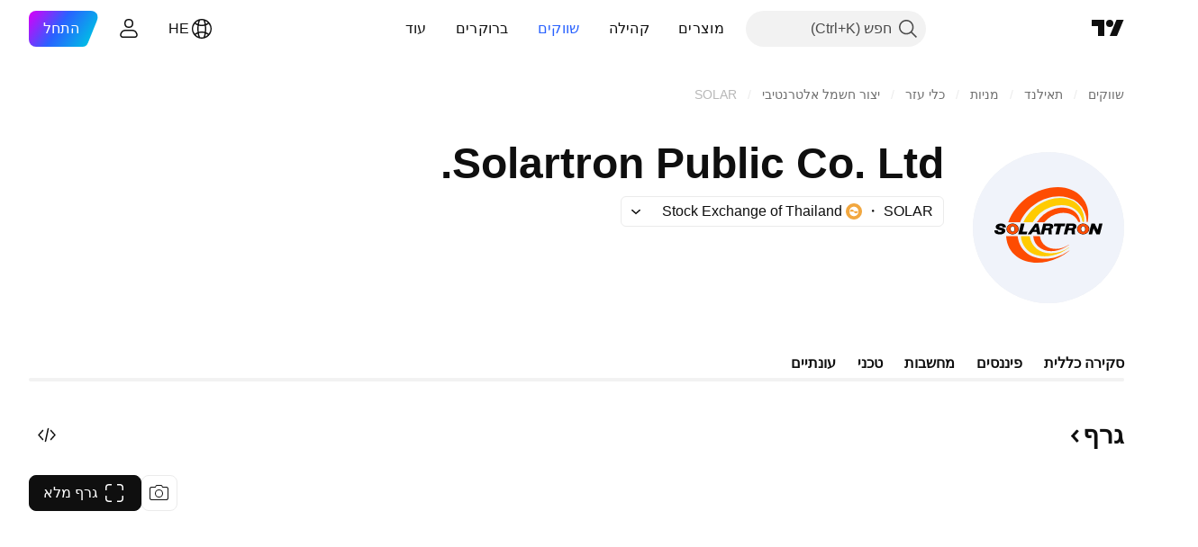

--- FILE ---
content_type: text/css; charset=utf-8
request_url: https://static.tradingview.com/static/bundles/86623.f8fd2683876492fac869.rtl.css
body_size: -26
content:
.stack-L2E26Swf{direction:ltr;display:flex;list-style:none}.stack-L2E26Swf>*{display:inline-flex}.stack--xxxsmall-L2E26Swf>:not(:first-child){margin-left:-3px}.stack--xxxsmall-L2E26Swf>:not(:last-child){clip-path:path("m-1-1h25a1 1 0 0 0 0 20H-1z")}.stack--xsmall-L2E26Swf>:not(:first-child){margin-left:-4px}.stack--xsmall-L2E26Swf>:not(:last-child){clip-path:path("m-1-1h33a1 1 0 0 0 0 26H-1z")}

--- FILE ---
content_type: application/javascript; charset=utf-8
request_url: https://static.tradingview.com/static/bundles/he_IL.92239.10f8a964b8acc4120f57.js
body_size: 7695
content:
(self.webpackChunktradingview=self.webpackChunktradingview||[]).push([[92239,43878,97837,2525,94830,52742],{621849:e=>{e.exports=["קבוע"]},256334:e=>{e.exports=["קנייני"]},933168:e=>{e.exports=["שווה"]},297964:e=>{e.exports=["ערך"]},202205:e=>{e.exports=["מכשיר"]},449684:e=>{e.exports=["גרף מלא"]},535919:e=>{e.exports=["נרות יפנים"]},45402:e=>{e.exports=["נרות בסגנון גרף"]},638305:e=>{e.exports=["גרף בסגנון שטח"]},456425:e=>{e.exports=["אזור"]},566487:e=>{e.exports=["קו עם סמנים"]},370943:e=>{e.exports=["קו צעד"]},137597:e=>{e.exports=["מאת ‎{username}‎"]},558004:e=>{e.exports=["תשואה"]},401563:e=>{e.exports=["מחיר"]},941044:e=>{e.exports={en:["YTM"]}},732836:e=>{e.exports=["מחיר"]},808107:e=>{e.exports=["שווי שוק"]},141694:e=>{e.exports=["גרף"]},984134:e=>{e.exports=["מחיר"]},516954:e=>{e.exports=["סקריפט בתשלום"]},959698:e=>{e.exports=["הערה"]},701251:e=>{e.exports={en:["CUSIP"]}},117760:e=>{e.exports={en:["FIGI"]}},805063:e=>{e.exports={en:["ISIN"]}},772285:e=>{e.exports=["אוטומטי"]},256257:e=>{e.exports=["ברוקר"]},237744:e=>{e.exports=["בורסה"]},362668:e=>{e.exports=["חודשי"]},747851:e=>{e.exports=["צרכן"]},65243:e=>{e.exports=["אקלים"]},114479:e=>{e.exports=["עסקים"]},338436:e=>{e.exports=['תמ"ג']},172102:e=>{e.exports=["ממשלה"]},971535:e=>{e.exports=["אנרגיה"]},115787:e=>{e.exports=["מועדפים"]},447727:e=>{e.exports=["דיור"]},20457:e=>{e.exports=["בריאות"]},387210:e=>{e.exports=["עבודה"]},535040:e=>{e.exports=["כסף"]},952486:e=>{e.exports=["מחירים"]},973734:e=>{e.exports=["מיסים"]},430169:e=>{e.exports=["סחר"]},694869:e=>{e.exports=["תאריך הנפקה"]},282908:e=>{e.exports=["שווי שוק"]},619345:e=>{e.exports=["בדוק את הנתונים והפרטים העדכניים ביותר ב-TradingView עכשיו {symbolPageUrl}"]},353001:e=>{e.exports=["הוסף ליומן"]},855884:e=>{e.exports=["הנתונים יופיעו כאן בקרוב."]},414997:e=>{e.exports=["הנפקה ראשונית בקרוב: {date}"]},519208:e=>{e.exports=["הנפקה ראשונית בתהליך"]},497574:e=>{e.exports=["צפוי ש־{symbol} תצא להנפקה היום!"]},212702:e=>{e.exports=["מנף"]},945370:e=>{e.exports=["יחידות"]},930912:e=>{e.exports={en:["NAV"]}},989771:e=>{e.exports=["לא יכול להראות לך את זה"]},387286:e=>{e.exports=["אין נתונים"]},611699:e=>{e.exports=["שניות"]},606011:e=>{e.exports=["ב-{date}"]},492440:e=>{e.exports=["10 שנים"]},492219:e=>{e.exports=["3 חודש"]},735074:e=>{e.exports={en:["5G"]}},79869:e=>{e.exports={en:["COGS"]}},725765:e=>{e.exports={en:["CEO"]}},306298:e=>{e.exports=["ריבית קופון"]},576652:e=>{e.exports=["סכום תשלום הקופון"]},832552:e=>{e.exports=["אגרות חוב מכוסות"]},609797:e=>{e.exports=["מַטְבֵּעַ"]},514269:e=>{e.exports=["יחס רובד 1 של הון רגיל"]},337151:e=>{e.exports=["ועדה"]},478094:e=>{e.exports=["ציוד תקשורת"]},975113:e=>{e.exports=["קונסרבטיבי"]},719283:e=>{e.exports=["בנייה והנדסה"]},254008:e=>{e.exports=["צרכן"]},825471:e=>{e.exports=["כורי נחושת"]},437084:e=>{e.exports=["עותק"]},351425:e=>{e.exports=["תאגידי, מגובה נכסים"]},193852:e=>{e.exports=["הלוואות לחברות, בנקאיות"]},312925:e=>{e.exports=["תאגידי, בעל בסיס רחב"]},872799:e=>{e.exports=["תאגידי, להמרה"]},753867:e=>{e.exports=["תאגידי, מועדף"]},
885162:e=>{e.exports=["קטגוריה"]},606495:e=>{e.exports=["קנאביס"]},729716:e=>{e.exports=["ניתוח הלימות הון"]},941549:e=>{e.exports=["ניתוח הקצאת הון"]},661096:e=>{e.exports=["שבח הון"]},526432:e=>{e.exports=["שוקי הון"]},986090:e=>{e.exports=["מזומנים ושווי ערך"]},12431:e=>{e.exports=["בתי קזינו ומשחקים"]},465850:e=>{e.exports=["שנה (1Y)"]},325189:e=>{e.exports=["סגנון גרף קו עם סמנים"]},408356:e=>{e.exports=["סגנון גרף קו מדרגות"]},458425:e=>{e.exports=["תצלום הגרף"]},210679:e=>{e.exports=["בדוק את הניתוח שלי על {screenshotName} ב-@TradingView: {url}"]},960957:e=>{e.exports=["הורדת דירוג האשראי"]},638788:e=>{e.exports=["דירוג אשראי"]},325944:e=>{e.exports=["הצלבה"]},974521:e=>{e.exports=["מטבע מגודר, דיבידנדים"]},471859:e=>{e.exports=["מגודר מטבע, ESG"]},684892:e=>{e.exports=["מגודר מטבע, שווה"]},925569:e=>{e.exports=["מגודר מטבע, ספציפי לבורסה"]},587880:e=>{e.exports=["מטבע מגודר, פונדמנטלי"]},756241:e=>{e.exports=["מגודר מטבע, צמיחה"]},408556:e=>{e.exports=["מטבע מגודר, תנודתיות נמוכה"]},881181:e=>{e.exports=["מטבע מגודר, רב גורמים"]},569185:e=>{e.exports=["מגודר מטבע, משוקלל במחיר"]},700656:e=>{e.exports=["מגודר מטבע, טכני"]},358462:e=>{e.exports=["מטבע מגודר, Vanilla"]},813076:e=>{e.exports=["מגודר מטבע, ערך"]},871519:e=>{e.exports=["דירוג נוכחי {grade} שהוקצה על ידי Standard & Poor's."]},596402:e=>{e.exports=["הדירוג הנוכחי {ratingName} שהוקצה על ידי Standard & Poor's."]},733500:e=>{e.exports=["התאמה אישית של עקומות"]},451391:e=>{e.exports=["אבטחת סייבר"]},749810:e=>{e.exports=["ללא AMT"]},828568:e=>{e.exports=["תצוגה מצטברת של דירוגי המקצוענים."]},646969:e=>{e.exports=["נתח את ההשפעה"]},603838:e=>{e.exports=["מידע על {symbol_name}"]},234714:e=>{e.exports=["תמורה מוחלטת"]},801686:e=>{e.exports=["הגנה וחלל"]},122635:e=>{e.exports=["אגרסיבי"]},228523:e=>{e.exports=["חקלאות"]},462616:e=>{e.exports=["כל הזמן"]},338772:e=>{e.exports=["שיא כל הזמנים"]},532126:e=>{e.exports=["תוכנת אפליקציה"]},315897:e=>{e.exports=["ברגע שהוא יהיה זמין, תראה אותו כאן. בינתיים, תוכל לבדוק עקומות עבור מדינות אחרות."]},71684:e=>{e.exports=["בהתאם לתקנות הבורסה, {exchange} מספקת נתונים - אפילו הנתונים החינמיים והמושהים - רק עבור התוכניות בתשלום שלנו."]},4825:e=>{e.exports=["אסיה / האוקיינוס השקט"]},65913:e=>{e.exports=["נכס"]},938562:e=>{e.exports=["ניהול נכסים ובנקים משמורת"]},104760:e=>{e.exports=["נכסים"]},910138:e=>{e.exports=["נכסים בניהול (AUM)"]},780676:e=>{e.exports=['נכון לעכשיו, {exchange} אינו מספק נתונים בהתאם לתנאי ההסכם הנוכחי שלנו איתך. אבל אתה יכול להוסיף אותו בחינם על ידי אמירת "אני מסכים" לתנאים המתוקנים שלנו.']},535384:e=>{e.exports=["יצרני רכב"]},919183:e=>{e.exports=["היפוך אחורה"]},217277:e=>{e.exports=["סַל"]},296825:e=>{e.exports=["בטא"]},859421:e=>{e.exports=["ביג טק"]},197890:e=>{e.exports=["בלוקצ'יין"]},31249:e=>{e.exports=["מותג"]},506326:e=>{e.exports=["פדיונות רחבים"]},808835:e=>{e.exports=["שוק רחב, מגובה נכסים"]},309659:e=>{e.exports=["שוק רחב, בעל בסיס רחב"]},44029:e=>{e.exports=["טכנולוגיה רחבה"]},172266:e=>{e.exports=["נושא רחב"]},896222:e=>{e.exports=["בעל בסיס רחב"]},759938:e=>{
e.exports=["קמעונאות רחבה"]},381818:e=>{e.exports=["קנה-כתוב"]},2100:e=>{e.exports=["פירעון Bullet"]},895636:e=>{e.exports=["פירעון Bullet, פונדמנטלי"]},251140:e=>{e.exports=['תמ"ג']},515462:e=>{e.exports=["הבנתי"]},391817:e=>{e.exports=["סוכנות ממשלתית"]},984579:e=>{e.exports=["ממשלתי, בעלת בסיס רחב"]},42951:e=>{e.exports=["ממשלתי, צמוד לאינפלציה"]},501592:e=>{e.exports=["ממשלתי, רשות מקומית/עירייה"]},981526:e=>{e.exports=["ממשלה, מגובה במשכנתאות"]},713022:e=>{e.exports=["ממשלתי, מטבע לא מקומי"]},191222:e=>{e.exports=["ממשלה, אוצר"]},725587:e=>{e.exports=["כורי זהב"]},575338:e=>{e.exports=["קבל ווידג'ט"]},886911:e=>{e.exports=["פיתוחים גנומיים"]},14821:e=>{e.exports=["גיאוגרפיה"]},441187:e=>{e.exports=["סל עולמי ex-US"]},743593:e=>{e.exports=["רווח גולמי"]},272962:e=>{e.exports=["צמיחה"]},411680:e=>{e.exports=["הורד ושתף"]},255009:e=>{e.exports=["ניתן לגשת לנתונים ש-{exchange} מספקת למשתמשים שלנו על ידי מילוי הסכם הבורסה. אל תדאג, זה לוקח רק כמה קליקים."]},174734:e=>{e.exports=["טווח יומי"]},687825:e=>{e.exports=["יומי"]},427940:e=>{e.exports=["מטבעות בשווקים מפותחים"]},671507:e=>{e.exports=["חוֹב"]},555933:e=>{e.exports=["רמת החוב והכיסוי"]},99625:e=>{e.exports=["מחק פוסט"]},746369:e=>{e.exports=["קבלות פיקדון"]},39962:e=>{e.exports=["קבלות פיקדון"]},319466:e=>{e.exports=["נגזר"]},701381:e=>{e.exports=["בנקים מגוונים"]},302584:e=>{e.exports=["מתכות מגוונות וכרייה"]},216410:e=>{e.exports=["טיפול בדיווידנד"]},681995:e=>{e.exports=["כלכלה דיגיטלית"]},75873:e=>{e.exports=["תשלומים דיגיטליים"]},278311:e=>{e.exports=["טיפול במס הפצה"]},145752:e=>{e.exports=["הפצות"]},837780:e=>{e.exports=["מחלק"]},489826:e=>{e.exports=["משך"]},242179:e=>{e.exports=["משך זמן מגודר"]},519275:e=>{e.exports=["אומדן EPS"]},933900:e=>{e.exports={en:["ESG"]}},42016:e=>{e.exports=["EURO STOXX 50 לאמצע מועד"]},916154:e=>{e.exports=["EURO STOXX 50 לטווח קצר"]},814002:e=>{e.exports=["סביבה"]},690064:e=>{e.exports=["ציוד ושירותי אנרגיה"]},852484:e=>{e.exports=["השכלה"]},510640:e=>{e.exports=["בחירות העורכים"]},319011:e=>{e.exports=["שווה"]},536816:e=>{e.exports=["נקוב באירו"]},591692:e=>{e.exports=["מונע על ידי אירועים"]},672341:e=>{e.exports=["טווח ממושך"]},202856:e=>{e.exports=["בורסה רשומה"]},691225:e=>{e.exports=["בורסה - ספציפי"]},283848:e=>{e.exports=["בלעדי"]},713013:e=>{e.exports=["הוצאות והתאמות"]},590481:e=>{e.exports=["חקור עקומות אחרות"]},664891:e=>{e.exports=["נוסד"]},349255:e=>{e.exports=["מזון, משקאות וטבק"]},91940:e=>{e.exports=["נכשלה החתימה על הסכם הבורסה"]},576362:e=>{e.exports=["נבחר"]},795048:e=>{e.exports=["קבוע"]},713249:e=>{e.exports=["הקצאת נכסים קבועים"]},949101:e=>{e.exports=["פינטק"]},166039:e=>{e.exports=["בורסות פיננסיות ונתונים"]},953811:e=>{e.exports=["ניתוח מצב פיננסי"]},561807:e=>{e.exports=["שירותים פיננסיים"]},218249:e=>{e.exports=["הבזק"]},190701:e=>{e.exports=["שיעור צף"]},461804:e=>{e.exports=["תזרים מזומנים חופשי"]},967587:e=>{e.exports=["תדירות"]},581189:e=>{e.exports=["נזילות חוזים עתידיים"]},679597:e=>{e.exports=["תזרימי קרנות (שנה אחת)"]},815636:e=>{e.exports={en:["G20"]}},238698:e=>{
e.exports=["נקודות נתונים מרכזיות"]},919073:e=>{e.exports=["המשך לקרוא"]},228477:e=>{e.exports={en:["H1 {year}"]}},326909:e=>{e.exports={en:["H2 {year}"]}},370566:e=>{e.exports=["בתי מלון, מסעדות ופנאי"]},87280:e=>{e.exports=["בתי מלון, אתרי נופש ושיט"]},841731:e=>{e.exports=["דיור"]},941586:e=>{e.exports=["כמה חוזים עתידיים נסחרו במהלך סשן מסחר"]},392169:e=>{e.exports=["ברשימה של הונג קונג"]},475754:e=>{e.exports=["כותרת"]},427414:e=>{e.exports=["מַטֶה"]},735149:e=>{e.exports=["ציוד רפואי"]},213676:e=>{e.exports=["ציוד ושירותי בריאות"]},14386:e=>{e.exports=["ציוד וציוד רפואי"]},103398:e=>{e.exports=["ספקי שירותי בריאות ושירותים"]},956478:e=>{e.exports=["טכנולוגיית שירותי בריאות"]},590978:e=>{e.exports=["אסטרטגיות של קרנות גידור"]},527254:e=>{e.exports=["מדינות עם תשואה גבוהה"]},737305:e=>{e.exports=["בטא גבוהה"]},717897:e=>{e.exports=["אני מסכים"]},713884:e=>{e.exports=["אני צריך את זה, בוא נשדרג"]},773904:e=>{e.exports=["מחיר ההצעה IPO"]},50529:e=>{e.exports=["חשוב"]},266570:e=>{e.exports=["פדיון בעין"]},87783:e=>{e.exports=["הוצאות אינט'"]},802286:e=>{e.exports=["Int. & Non-int. הוצאות"]},262556:e=>{e.exports=["Int. הוצאות & PCL"]},559595:e=>{e.exports=["מדיה ושירותים אינטראקטיביים"]},547218:e=>{e.exports=["שערי ריבית"]},410268:e=>{e.exports=["ביניים"]},154441:e=>{e.exports=["אינטרנט"]},931458:e=>{e.exports=["שירותי אינטרנט ותשתיות"]},669905:e=>{e.exports=["שווי שוק Inverse"]},43914:e=>{e.exports=["סקריפט להזמנה בלבד. צור קשר עם המחבר לקבלת גישה."]},921636:e=>{e.exports=["סקריפט בהזמנה בלבד. ניתנה לך גישה."]},364491:e=>{e.exports=["הכנסה"]},869375:e=>{e.exports=["עליית הכנסה והון"]},669338:e=>{e.exports=["סוג מס הכנסה"]},831752:e=>{e.exports=["מתכות תעשייתיות"]},160966:e=>{e.exports=["אינפלציה"]},196511:e=>{e.exports=["מגודר אינפלציה"]},88820:e=>{e.exports=["מוגן אינפלציה"]},571701:e=>{e.exports=["תשתית"]},347945:e=>{e.exports=["ביטוח"]},532192:e=>{e.exports=["עתודות ביטוח"]},32329:e=>{e.exports=["עתודות ביטוח, תביעות ופרמיות"]},360811:e=>{e.exports=["מזהים"]},855961:e=>{e.exports=["הצטרף בחינם"]},560007:e=>{e.exports=["אופס, יותר מדי פירגונים"]},315878:e=>{e.exports=["חיפוש והפקה של נפט וגז"]},908414:e=>{e.exports=["ציוד ושירותי נפט וגז"]},832445:e=>{e.exports=["זיקוק ושיווק נפט וגז"]},243787:e=>{e.exports=["נפט, גז ודלקים מתכלים"]},819295:e=>{e.exports=["אוקיי"]},701943:e=>{e.exports=["הוצאות תפעול"]},612282:e=>{e.exports=["הכנסה Op"]},31381:e=>{e.exports=["אופטימיזציה"]},260633:e=>{e.exports=["סחורה אופטימלית"]},16610:e=>{e.exports=["פתיחה"]},749128:e=>{e.exports=["מתנדים"]},925478:e=>{e.exports=["פחמן נמוך"]},24310:e=>{e.exports=["תנודתיות נמוכה"]},803933:e=>{e.exports=["קצבאות אובדן הלוואות"]},529861:e=>{e.exports=["הלוואות ופיקדונות לקוחות"]},728257:e=>{e.exports=["לונג"]},738523:e=>{e.exports=["ארוך-קצר"]},12933:e=>{e.exports=["תנודתיות ארוכה/קצרה"]},533312:e=>{e.exports=["נראה שאין מה לדווח כרגע"]},669117:e=>{e.exports=["בסולם"]},442872:e=>{e.exports=["מוצרי פנאי"]},699247:e=>{e.exports=["כלים ושירותים למדעי החיים"]},223339:e=>{e.exports=["הקישור הועתק ללוח"]},550146:e=>{e.exports={en:["MLPs"]}},72543:e=>{
e.exports=["ממוצעים נעים"]},238108:e=>{e.exports=["ניידות"]},217893:e=>{e.exports=["בינוני"]},161642:e=>{e.exports=["אגרסיבי במידה בינונית"]},111062:e=>{e.exports=["קונסרבטיבי במידה בינונית"]},514121:e=>{e.exports=["מומנטום"]},486086:e=>{e.exports=["פירעון"]},623096:e=>{e.exports=["מקסימום שיעור רווחי הון LT"]},166342:e=>{e.exports=["מקסימום שיעור רווחי הון ST"]},514541:e=>{e.exports=["אספקה מקסימלית"]},468310:e=>{e.exports=["חוזים עתידיים מנוהלים"]},970341:e=>{e.exports=["סגנון ניהול"]},332417:e=>{e.exports=["שוק ניטרלי"]},239084:e=>{e.exports=["שווי שוק"]},51678:e=>{e.exports=["שווי שוק"]},176492:e=>{e.exports=["מתכות"]},217717:e=>{e.exports=["מתכות וכרייה"]},770306:e=>{e.exports=["מקסיקו ודרום אמריקה"]},830502:e=>{e.exports=["מדיה ובידור"]},805658:e=>{e.exports=["ארביטראז' מיזוגים"]},850434:e=>{e.exports=["המזרח התיכון / אפריקה"]},758410:e=>{e.exports=["דור המילניום"]},377553:e=>{e.exports=["רב גורמים"]},397958:e=>{e.exports=["ברשימה של NASDAQ"]},810282:e=>{e.exports=["אין נתונים זמינים"]},567854:e=>{e.exports=["אין כאן חדשות"]},294830:e=>{e.exports=["הערה למחבר"]},134905:e=>{e.exports=["הכנסות/הוצאות שאינן תפעוליות"]},903928:e=>{e.exports=["הכנסות/הוצאות שאינן תפעוליות"]},952210:e=>{e.exports=["הכנסה לא תפעולית"]},695709:e=>{e.exports=["Non-int הוצאה"]},192341:e=>{e.exports=["משאבים טבעיים"]},560205:e=>{e.exports=["הכנסה נטו (FY)"]},225990:e=>{e.exports=["הכנסה נטו / שכיר (1Y)"]},707458:e=>{e.exports=["הלוואות נטו"]},427140:e=>{e.exports=["הבא"]},815013:e=>{e.exports=['תאריך הדו"ח הבא']},833599:e=>{e.exports=["שקופית הבאה"]},695981:e=>{e.exports=["שלילי"]},260508:e=>{e.exports=["נישה"]},823355:e=>{e.exports=["אנרגיה גרעינית"]},997751:e=>{e.exports=["מקור"]},557586:e=>{e.exports=["תוכנה ושירותים"]},985129:e=>{e.exports=["מצטערים, הנתונים האלה אינם זמינים בתוכניות חינמיות"]},953974:e=>{e.exports=["מצטערים, הנתונים האלה אינם כלולים עבורך כרגע"]},734529:e=>{e.exports=["מצטערים, זה זמין רק למשתמשים רשומים"]},975232:e=>{e.exports=["מצטערים, החדשות האלה לא זמינות כרגע"]},225336:e=>{e.exports=["לוח זמנים"]},292278:e=>{e.exports=["הסקריפט מוגן"]},702060:e=>{e.exports=["ראה הסכם"]},883839:e=>{e.exports=["קריטריונים לבחירה"]},530133:e=>{e.exports=["רכישות חוזרות של מניות"]},334923:e=>{e.exports=["סך כל המניות שבידי הציבור outstanding"]},13009:e=>{e.exports=["שורט"]},764598:e=>{e.exports=["הצג פחות"]},707073:e=>{e.exports=["הצג עוד"]},41827:e=>{e.exports=["גודל וסגנון"]},518917:e=>{e.exports=["היכנס כדי לקרוא חדשות בלעדיות"]},10301:e=>{e.exports=["כורי כסף"]},495551:e=>{e.exports=["דולר סינגפורי"]},971236:e=>{e.exports=["נכס בודד"]},929953:e=>{e.exports=["חלל"]},309649:e=>{e.exports=["פיננסים מיוחדים"]},335824:e=>{e.exports=["יצרני פלדה"]},752177:e=>{e.exports=["נקוב בסטרלינג"]},972244:e=>{e.exports=["אסטרטגייה"]},656070:e=>{e.exports=["מבנה"]},386885:e=>{e.exports=["מסכם את מה שהאינדיקטורים מציעים."]},821778:e=>{e.exports=["סיכום"]},595481:e=>{e.exports=["סימול"]},302238:e=>{e.exports=["תביעות פוליסה"]},54490:e=>{e.exports=["חיובי"]},869079:e=>{e.exports=["צמד"]},200908:e=>{e.exports=["חברות תעופה נוסעים"]},404665:e=>{
e.exports=["הסעת נוסעים יבשתית"]},17988:e=>{e.exports=["פאסיבי"]},488129:e=>{e.exports=["שנה שעברה"]},158141:e=>{e.exports=["חמש השנים האחרונות"]},784999:e=>{e.exports=["חודש שעבר"]},649423:e=>{e.exports=["רבעון שעבר"]},258997:e=>{e.exports=["מוחזק פיזית"]},387901:e=>{e.exports=["פארמה, ביוטכנולוגיה ומדעי החיים"]},871177:e=>{e.exports=["אינדיקטור Pine Script®"]},601470:e=>{e.exports=["ספריית Pine Script®"]},359681:e=>{e.exports=["אסטרטגיית Pine Script®"]},562612:e=>{e.exports=["מתכות יקרות"]},842131:e=>{e.exports=["פרימיום שהורווח"]},965523:e=>{e.exports=["הכנסה לפני מס"]},363861:e=>{e.exports=["הקודם"]},562837:e=>{e.exports=["סגירה קודמת"]},361930:e=>{e.exports=["השקופית הקודמת"]},269716:e=>{e.exports=['מחיר בדולר ארה"ב']},401885:e=>{e.exports=["מחיר ב ‎{currency}‎"]},575811:e=>{e.exports=["משוקלל במחיר"]},921857:e=>{e.exports=["יועץ ראשי"]},93005:e=>{e.exports=["מבוסס על עקרונות"]},690593:e=>{e.exports=["רעיון פרטי"]},627458:e=>{e.exports=["סקריפט פרטי"]},995981:e=>{e.exports=["תפוקה"]},45668:e=>{e.exports=["ביטוח רכוש ונזקי גוף"]},561300:e=>{e.exports=["קנייני"]},267894:e=>{e.exports=["ספק"]},751996:e=>{e.exports={en:["Q1 {year}"]}},200523:e=>{e.exports={en:["Q2 {year}"]}},620664:e=>{e.exports={en:["Q3 {year}"]}},540515:e=>{e.exports={en:["Q4 {year}"]}},329306:e=>{e.exports={en:["REITs"]}},90543:e=>{e.exports=["רובוטיקה"]},668190:e=>{e.exports=["רובוטיקה ובינה מלאכותית"]},112599:e=>{e.exports=["קמעונאות - שיקול דעת וסיכות"]},401310:e=>{e.exports=["הכנסות - מגובה"]},9965:e=>{e.exports=["הכנסה (FY)"]},942013:e=>{e.exports=["הכנסה / עובד (1Y)"]},723145:e=>{e.exports=["המרת הכנסה לרווח"]},743309:e=>{e.exports=["אומדן הכנסות"]},274017:e=>{e.exports=["בנקים אזוריים"]},983397:e=>{e.exports=["טען מחדש"]},711655:e=>{e.exports=["עבודה מרחוק"]},223509:e=>{e.exports=["אנרגיה מתחדשת"]},433784:e=>{e.exports=['תקופת דו"ח']},947572:e=>{e.exports=["שיטת שכפול"]},774484:e=>{e.exports=["רזרבה להון הכולל"]},663886:e=>{e.exports=["סיכון"]},552755:e=>{e.exports=["שוויון סיכון"]},925529:e=>{e.exports=["פרמיית סיכון"]},183198:e=>{e.exports={en:["S&P 500"]}},214211:e=>{e.exports=["S&P 500 לטווח בינוני"]},807294:e=>{e.exports=["S&P 500 לטווח קצר"]},321684:e=>{e.exports=["עולם"]},278736:e=>{e.exports=["מים"]},963929:e=>{e.exports=["יותר מדי אהבה! האט קצת, למד את הגרפים שלנו ונסה שוב מאוחר יותר."]},803575:e=>{e.exports=["שבועי"]},257808:e=>{e.exports=["מִשׁקָל"]},66078:e=>{e.exports=["ערכת שקלול"]},349898:e=>{e.exports=["מה היה מחירו של הסימול בסוף סשן המסחר האחרון שלו. לחץ כדי ללמוד עוד."]},428743:e=>{e.exports=["מה היה מחירו של הסימול בתחילת סשן המסחר הנוכחי. לחץ כדי ללמוד עוד."]},560629:e=>{e.exports=["מה יש בקרן"]},997199:e=>{e.exports=["יחס הון כולל"]},960435:e=>{e.exports=["סך הפקדות"]},841014:e=>{e.exports=["סך כל הוצאות התפעול"]},530473:e=>{e.exports=["היצע כולל"]},990749:e=>{e.exports=["10 החזקות המובילות"]},559993:e=>{e.exports={en:["Top 10 weight"]}},842790:e=>{e.exports=["20 הכלכלות המובילות"]},194701:e=>{e.exports=["מיסים ואחרים"]},713184:e=>{e.exports=["כלים טקטיים"]},487972:e=>{e.exports=["צלם תמונה"]},654953:e=>{
e.exports=["משך היעד"]},773282:e=>{e.exports=["יעד מגמה"]},360528:e=>{e.exports=["טכני"]},519340:e=>{e.exports=["טלקום"]},684799:e=>{e.exports=["המחירים הגבוהים והנמוכים אליהם הגיע הסימול עד כה במהלך מסחר זה. לחץ כדי ללמוד עוד."]},433407:e=>{e.exports=["מחיר תיאורטי"]},954980:e=>{e.exports=["כרגע אין נתוני הכנסות להצגה עבור התקופה שנבחרה."]},365496:e=>{e.exports=["נשאר עוד צעד אחד"]},154820:e=>{e.exports=["המידע הזה אינו בבחינת המלצה אישית עבורך, אז נא לא לקחת את הנתונים כייעוץ להשקעה. כמו בכל מסחר, תמיד תסתכל קודם, ואז זנק."]},824821:e=>{e.exports=["טיקים"]},101e3:e=>{e.exports=["יחס הון רובד 1"]},471490:e=>{e.exports=["מדורג"]},324661:e=>{e.exports=["עץ"]},312806:e=>{e.exports=["זמן"]},658365:e=>{e.exports=["זמן מאז ההשקה"]},437725:e=>{e.exports=["זמן מאז הרישום"]},308856:e=>{e.exports=["שירותי עיבוד עסקאות ותשלומים"]},281583:e=>{e.exports=["עוקבי-מגמה"]},472359:e=>{e.exports=["פעמיים בחודש"]},653153:e=>{e.exports=["דולר אמריקאי - נקוב"]},535950:e=>{e.exports=["הכנסה/הוצאות חריגות"]},882369:e=>{e.exports=["לא ניתן להוסיף את הבורסה ‎{exchange}‎ להסכם"]},518861:e=>{e.exports=["פרמיה שלא הושגה לסך ההון"]},881118:e=>{e.exports=["לא ידוע"]},864677:e=>{e.exports=["טווח קצר במיוחד"]},97837:e=>{e.exports=["מעודכן"]},479612:e=>{e.exports=["מגודר תנודתיות"]},351514:e=>{e.exports=["ערך"]},404994:e=>{e.exports={en:["Vanilla"]}},6480:e=>{e.exports=["משתנה"]},829566:e=>{e.exports=["שונות"]},148197:e=>{e.exports=["משחקי וידאו וספורט אלקטרוני"]},653497:e=>{e.exports=["אתה מקבל הודעה"]},850871:e=>{e.exports=["עקומת התשואה של אגרות החוב של מדינה זו אינה זמינה כרגע"]},137470:e=>{e.exports=['סה"כ {count} החזקות']},820538:e=>{e.exports=["{exchange} מספק נתונים למשתמשים הרשומים שלנו בלבד, אז כדי לקבל אותם תצטרך להירשם לחשבון TradingView."]},505919:e=>{e.exports=["{shortName}"]},546730:e=>{e.exports=["{shortName}"]},923211:e=>{e.exports=["{shortName}"]},864314:e=>{e.exports=["{shortName}"]},279835:e=>{e.exports=["{title} הועתק ללוח"]},37866:e=>{e.exports=["יום","יומיים","ימים","ימים"]},666794:e=>{e.exports=["שעה","שעתיים","שעות","שעות"]},477462:e=>{e.exports=["דקה","דקות","דקות","דקות"]},72685:e=>{e.exports=["{count} מינוף","{count} מינופים","{count} מינופים","{count} מינופים"]},595139:e=>{e.exports=["תגובה {count}","תגובות {count}","תגובות {count}","תגובות {count}"]}}]);

--- FILE ---
content_type: image/svg+xml
request_url: https://s3-symbol-logo.tradingview.com/solartron-public-co-ltd--big.svg
body_size: 2394
content:
<!-- by TradingView --><svg width="56" height="56" viewBox="0 0 56 56" xmlns="http://www.w3.org/2000/svg"><path fill="#F0F3FA" d="M0 0h56v56H0z"/><path d="M13.19 26.03a.05.05 0 0 1-.05-.05v-.03C15.87 18.57 23.48 13 31.5 13c7.3 0 12.43 5.47 11.06 12.76a.22.22 0 0 1-.24.18.22.22 0 0 1-.2-.22c-.01-1.28-.28-2.5-.82-3.66A9.21 9.21 0 0 0 35 16.8c-6.87-1.8-14.8 2.73-17.46 9.13a.15.15 0 0 1-.15.1h-4.2Z" fill="#FE4C02"/><path d="M18.84 26.03h-.03a.07.07 0 0 1-.03-.09c2.59-5.76 9.58-10 15.94-8.68a7.92 7.92 0 0 1 6.47 8.37.3.3 0 0 1-.3.29.31.31 0 0 1-.32-.26c-.96-5.58-6.84-7.1-11.62-5.33a12.55 12.55 0 0 0-6.72 5.6.2.2 0 0 1-.17.1h-3.22Z" fill="#FFCB01"/><path d="M23.83 26.03a.06.06 0 0 1-.06-.1 11.84 11.84 0 0 1 5.82-4.68c4.13-1.6 9.28-.42 10.15 4.48a.12.12 0 0 1-.03.1.13.13 0 0 1-.1.05h-.5a.15.15 0 0 1-.14-.1c-1.1-2.69-4.14-3.64-6.87-3.12a9.44 9.44 0 0 0-5.55 3.26.3.3 0 0 1-.23.11h-2.5Z" fill="#FE4C02"/><path d="m8 29.13.01-.06.04-.06a.2.2 0 0 1 .13-.05h.96c.02 0 .04 0 .06.02.02 0 .04.02.05.03l.03.06v.06a.32.32 0 0 0 .2.39c.44.15.84.13 1.17-.07a.2.2 0 0 0 .08-.08.19.19 0 0 0-.02-.2.22.22 0 0 0-.1-.07c-.09-.04-.46-.14-1.1-.3-1.34-.35-1.4-1.75-.08-2.15 1.06-.32 2.86-.2 2.81 1.19 0 .03-.01.06-.04.08a.13.13 0 0 1-.08.03H11.1a.12.12 0 0 1-.08-.03.1.1 0 0 1-.04-.07v-.19a.15.15 0 0 0-.03-.1.18.18 0 0 0-.08-.05c-.38-.14-.71-.13-1 0a.2.2 0 0 0-.09.08.18.18 0 0 0 .01.2.2.2 0 0 0 .1.07c.78.29 2.1.2 2.12 1.3.01.83-.82 1.3-1.65 1.33-1.09.05-2.35-.06-2.36-1.36ZM19.88 30.5h-3.02l-.02-.02a.06.06 0 0 1-.01-.06l.98-3.87c0-.02.01-.03.03-.04l.04-.01h1.19a.07.07 0 0 1 .05.02.06.06 0 0 1 .01.06l-.72 2.86a.06.06 0 0 0 .01.05.07.07 0 0 0 .05.02h1.63a.07.07 0 0 1 .05.03.06.06 0 0 1 0 .05l-.21.86-.02.04a.07.07 0 0 1-.04.01ZM29.94 27.42l.22-.87c0-.02.02-.03.03-.04l.04-.01h3.93a.07.07 0 0 1 .05.02.06.06 0 0 1 .01.06l-.22.87c0 .02 0 .03-.02.04a.07.07 0 0 1-.04.01H32.7c-.01 0-.03 0-.04.02a.06.06 0 0 0-.02.03l-.74 2.9-.02.04a.07.07 0 0 1-.04.01h-1.2a.07.07 0 0 1-.05-.02l-.01-.03v-.03l.72-2.84a.06.06 0 0 0-.01-.05l-.02-.02H30l-.03-.01-.03-.02-.01-.03v-.03ZM45.97 28.3a3.34 3.34 0 0 0 .2.36h.05l.01-.03.53-2.09.02-.02.04-.02h1.16l.01.02a.03.03 0 0 1 .01.02l-.98 3.84c0 .04-.03.07-.05.09a.16.16 0 0 1-.1.03h-.95a.25.25 0 0 1-.13-.04.23.23 0 0 1-.1-.1 456.7 456.7 0 0 1-.95-2l-.02-.02h-.05l-.01.03-.53 2.09-.02.02-.03.02H42.9l-.01-.02v-.02l.97-3.84c0-.04.03-.07.05-.09a.16.16 0 0 1 .1-.03h.95c.05 0 .1.01.13.04.04.02.07.06.1.1l.77 1.66Z"/><path fill-rule="evenodd" d="m37.85 30.39-.01-.06c-.13-.25-.11-.51-.1-.77.03-.29.06-.57-.12-.82a.1.1 0 0 1 .04-.14c1.09-.57.88-2.07-.5-2.1a194 194 0 0 0-2.39 0c-.03 0-.05.01-.08.03a.13.13 0 0 0-.04.07l-.96 3.83v.03a.05.05 0 0 0 .03.03H34.9l.02-.04.32-1.28a.18.18 0 0 1 .07-.1.2.2 0 0 1 .12-.04h.95c.06 0 .13.02.17.06.05.05.07.1.07.17v1.05c0 .05.02.1.06.13a.2.2 0 0 0 .14.06h.92a.12.12 0 0 0 .1-.06.12.12 0 0 0 .02-.05Zm-2.34-2.2h.02c.49.04 1.88.08 1.57-.65a.28.28 0 0 0-.11-.12.3.3 0 0 0-.16-.05H35.7a.06.06 0 0 0-.02.04l-.19.73a.04.04 0 0 0 .02.04Z"/><path d="M14.66 30.5c-.3 0-.58-.06-.85-.17-.27-.1-.52-.26-.72-.45-.2-.19-.36-.41-.47-.66a1.8 1.8 0 0 1-.15-.76 1.9 1.9 0 0 1 .7-1.4 2.4 2.4 0 0 1 2.45-.39c.27.1.52.26.72.45.2.19.36.41.47.66.1.24.16.5.15.76a1.9 1.9 0 0 1-.7 1.4c-.43.37-1 .57-1.6.56Z"/><path d="M14.72 30.4c-.57 0-1.11-.2-1.51-.55a1.8 1.8 0 0 1-.64-1.35c0-.5.23-.98.63-1.34.4-.36.94-.56 1.5-.56.57 0 1.12.2 1.52.55.4.35.63.84.63 1.34 0 .5-.22.99-.62 1.35-.4.36-.94.56-1.51.56Z" fill="#FE4C02"/><path d="M14.73 29.56a.7.7 0 0 1-.32-.07.86.86 0 0 1-.28-.23c-.08-.1-.14-.21-.19-.34a1.3 1.3 0 0 1-.01-.8c.04-.14.1-.26.17-.35.08-.1.17-.18.27-.24a.7.7 0 0 1 .65 0c.1.05.2.12.28.22.08.1.14.21.19.34a1.3 1.3 0 0 1 .01.8c-.04.14-.1.25-.18.35a.85.85 0 0 1-.27.24.7.7 0 0 1-.32.08Z"/><path d="M13.98 28.5c0 .55.34.98.75.98.4 0 .73-.44.72-.98 0-.54-.34-.98-.74-.98-.4 0-.73.45-.73.99Z" fill="#fff"/><path d="M40.8 30.5c-.6 0-1.16-.22-1.58-.6-.41-.38-.64-.9-.63-1.42 0-.27.06-.53.18-.77.11-.24.28-.46.5-.64.2-.18.45-.33.73-.43a2.48 2.48 0 0 1 2.43.46 1.82 1.82 0 0 1 .46 2.18c-.12.25-.29.47-.5.65-.2.18-.46.33-.73.43-.27.1-.57.14-.86.14Z"/><path d="M40.72 30.4a2.35 2.35 0 0 1-.81-.18c-.26-.1-.49-.25-.67-.44-.2-.18-.34-.4-.43-.64-.1-.23-.14-.48-.12-.73.02-.5.28-.98.7-1.32a2.3 2.3 0 0 1 2.35-.31c.25.1.48.25.67.44.19.18.33.4.43.64.1.23.13.48.12.73-.03.5-.28.98-.7 1.32a2.3 2.3 0 0 1-1.54.5Z" fill="#FE4C02"/><path d="M40.82 29.57a.68.68 0 0 1-.31-.08.86.86 0 0 1-.27-.23c-.08-.1-.14-.22-.19-.35a1.33 1.33 0 0 1 0-.82c.04-.12.1-.24.18-.34.08-.1.17-.18.27-.23a.68.68 0 0 1 .64 0c.1.05.2.13.27.23.08.1.14.21.18.34a1.33 1.33 0 0 1-.18 1.16.85.85 0 0 1-.27.24c-.1.05-.2.08-.32.08Z"/><path d="M40.1 28.5c0 .55.33 1 .73 1 .4-.01.73-.45.72-1 0-.54-.33-.98-.73-.98-.4 0-.72.44-.72.99Z" fill="#fff"/><path d="M23.94 30.49a4.89 4.89 0 0 0 1.14-.03l1.1.03c.03 0 .06 0 .09-.03a.15.15 0 0 0 .06-.08l.29-1.18c.01-.06.04-.1.09-.13.04-.04.1-.06.15-.06h.86c.08 0 .16.04.21.09.06.06.1.13.1.2v1.07c0 .03 0 .06.03.08.02.02.05.03.08.03h1.07l.04-.01.03-.03a.07.07 0 0 0 0-.08l-.09-.13a.28.28 0 0 1-.04-.18 5.1 5.1 0 0 0 0-1.1.2.2 0 0 0-.06-.13.3.3 0 0 1-.08-.09.12.12 0 0 1 0-.09.13.13 0 0 1 .07-.07c.45-.2.68-.55.67-1.03 0-.82-.64-1.03-1.45-1.03h-2.1a.15.15 0 0 0-.1.02.14.14 0 0 0-.05.08l-.93 3.73s0 .02-.02.03a.06.06 0 0 1-.03 0h-.04a.06.06 0 0 1-.02-.03l-.75-3.75a.12.12 0 0 0-.04-.06.13.13 0 0 0-.08-.03h-.98c-.03 0-.05 0-.07.02a.15.15 0 0 0-.06.04l-2.67 3.8a.08.08 0 0 0-.01.08c0 .02.02.03.03.04a.1.1 0 0 0 .05.01h.98c.05 0 .1-.01.14-.03a.3.3 0 0 0 .11-.1l.47-.66a.2.2 0 0 1 .16-.08h1.24c.03 0 .07.01.1.04.03.02.05.05.06.09l.12.63c0 .03.02.05.05.07.02.02.05.04.08.04Zm3-2.3h-.01a.04.04 0 0 1-.03-.04v-.01l.18-.73.03-.03H28.24a.3.3 0 0 1 .15.04c.05.03.08.07.1.12.32.72-1.06.68-1.55.65Zm-3.55-.34.17.83a.1.1 0 0 1-.02.08.1.1 0 0 1-.08.04h-.65l-.04-.01a.07.07 0 0 1-.02-.1l.6-.85v-.01h.02a.02.02 0 0 1 .02.02Z"/><path d="M35.74 36.56a20.4 20.4 0 0 1-8.16 3.99c-7.04 1.69-14.63-1.33-15.25-9.32v-.03a.07.07 0 0 1 .04-.04h4.13a.12.12 0 0 1 .11.1c.88 7.29 8.2 9.57 14.45 7.6a17.6 17.6 0 0 0 4.66-2.35.03.03 0 0 1 .03.03l-.01.02Z" fill="#FE4C02"/><path d="M35.62 35.43c-1.3.9-2.43 1.55-3.37 1.97-2.77 1.2-5.96 1.66-8.84.76a7.8 7.8 0 0 1-5.62-6.92.12.12 0 0 1 .06-.07l.05-.01H21l.05.01c.02.02.03.03.03.05.57 4.06 3.94 6.39 7.92 6.29a11.77 11.77 0 0 0 6.6-2.19.06.06 0 0 1 .04.03v.04c0 .02 0 .03-.02.04Z" fill="#FFCB01"/><path d="M35.62 34.35c-2.97 2.25-7.27 3.3-10.5 1.34a5.92 5.92 0 0 1-2.77-4.46.1.1 0 0 1 .1-.07h2.3a.1.1 0 0 1 .06.02.1.1 0 0 1 .03.06c.73 4.92 6.56 5.7 10.12 3.43a12.12 12.12 0 0 1 .65-.38l.02.02v.02l-.01.02Z" fill="#FE4C02"/></svg>